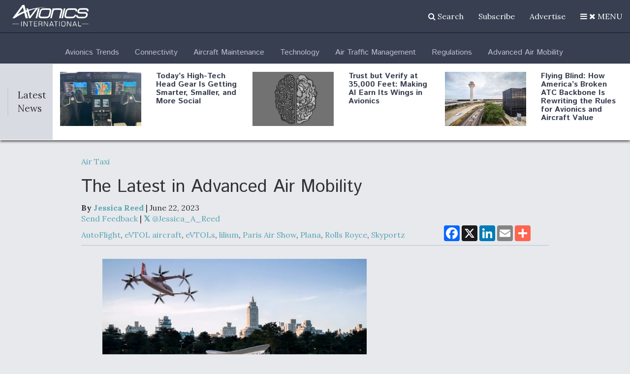

--- FILE ---
content_type: text/html; charset=utf-8
request_url: https://www.google.com/recaptcha/api2/aframe
body_size: 267
content:
<!DOCTYPE HTML><html><head><meta http-equiv="content-type" content="text/html; charset=UTF-8"></head><body><script nonce="xoCQycMQ9QtBkoYq3PtJ7g">/** Anti-fraud and anti-abuse applications only. See google.com/recaptcha */ try{var clients={'sodar':'https://pagead2.googlesyndication.com/pagead/sodar?'};window.addEventListener("message",function(a){try{if(a.source===window.parent){var b=JSON.parse(a.data);var c=clients[b['id']];if(c){var d=document.createElement('img');d.src=c+b['params']+'&rc='+(localStorage.getItem("rc::a")?sessionStorage.getItem("rc::b"):"");window.document.body.appendChild(d);sessionStorage.setItem("rc::e",parseInt(sessionStorage.getItem("rc::e")||0)+1);localStorage.setItem("rc::h",'1769463738975');}}}catch(b){}});window.parent.postMessage("_grecaptcha_ready", "*");}catch(b){}</script></body></html>

--- FILE ---
content_type: text/javascript
request_url: https://polo.feathr.co/v1/analytics/match/script.js?a_id=57277bfd8e8027356b7924b7&pk=feathr
body_size: -601
content:
(function (w) {
    
        
        
    if (typeof w.feathr === 'function') {
        w.feathr('match', '6977dfb82ce4800002647331');
    }
        
    
}(window));